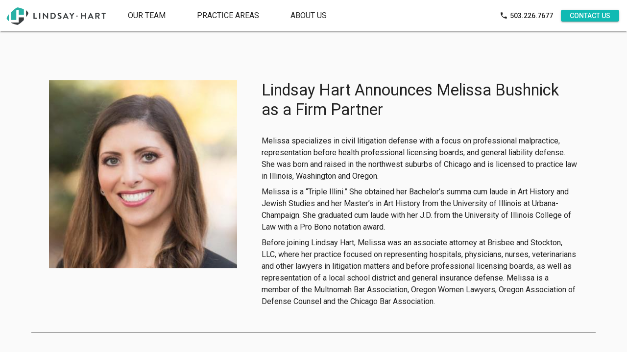

--- FILE ---
content_type: image/svg+xml
request_url: https://lindsayhart.com/apps/website_blocks/record/daca6693d4ba6281997e39c9026e63ed/Logo.svg
body_size: 260
content:
<svg version="1.2" xmlns="http://www.w3.org/2000/svg" viewBox="0 0 960 784" width="960" height="784">
	<title>HART</title>
	<style>
		.s0 { fill: #10bab4 } 
		.s1 { fill: #43454b } 
	</style>
	<g id="Layer 1">
		<g id="&lt;Group&gt;">
			<g id="&lt;Group&gt;">
				<path id="&lt;Path&gt;" class="s0" d="m220.8 550.4v-296.7-5.2c0-22.5 207.9-199.7 255.3-199.7 47.5 0 255.3 63.8 255.3 86.2v202.7h-204.2v-195.7q-102.1-3.9-102.1 37.9 0 41.7 0 370.5z"/>
				<path id="&lt;Path&gt;" class="s1" d="m731.4 448.3v97.3l-1.1 2.5c-11.4 24.1-206.4 197.5-254.2 197.5-49.3 0-255.3-63.7-255.3-86.2v-6.9c64.4 0 276.3 0 287.4 0 12.9 0 19-6.1 19-19.1q0-13 0-185.1z"/>
			</g>
			<path id="&lt;Path&gt;" class="s0" d="m128.5 326.5v270.4q-95.1-86-85.8-125.1 9.4-39 85.8-145.3z"/>
			<path id="&lt;Path&gt;" class="s1" d="m819.6 434.8v-270.4q95.2 86 85.8 125.1-9.3 39-85.8 145.3z"/>
		</g>
	</g>
</svg>

--- FILE ---
content_type: image/svg+xml
request_url: https://lindsayhart.com/apps/website_blocks/record/e57adb445604d6231be4ba258a78586b/Logo-text.svg
body_size: 1294
content:
<svg version="1.2" xmlns="http://www.w3.org/2000/svg" viewBox="0 0 2240 480" width="2268" height="486">
	<title>Full Logo with Icon LP MARK 280px x 60px (MS365)-ai</title>
	<style>
		.s0 { fill: #ffffff } 
		.s1 { fill: #29b1a5 } 
		.s2 { fill: #3a3e40 } 
	</style>
	<g id="Layer 1">
		<path id="&lt;Path&gt;" class="s0" d="m2240 480h-2240v-480h2240z"/>
		<g id="&lt;Group&gt;">
			<g id="&lt;Group&gt;">
				<path id="&lt;Path&gt;" class="s1" d="m221.6 320.8v-148.4-2.6c0-11.2 104-99.8 127.7-99.8 23.7 0 127.6 31.9 127.6 43.1v101.3h-102.1v-97.8q-51-2-51 18.9 0 20.9 0 185.3z"/>
				<path id="&lt;Path&gt;" class="s2" d="m476.9 269.7v48.7l-0.5 1.2c-5.7 12.1-103.2 98.8-127.1 98.8-24.7 0-127.7-31.9-127.7-43.1v-3.5c32.2 0 138.2 0 143.7 0 6.5 0 9.5-3 9.5-9.5q0-6.5 0-92.6z"/>
			</g>
			<path id="&lt;Path&gt;" class="s1" d="m175.5 208.8v135.2q-47.6-43-42.9-62.5 4.7-19.5 42.9-72.7z"/>
			<path id="&lt;Path&gt;" class="s2" d="m521 263v-135.2q47.6 43 42.9 62.6-4.6 19.4-42.9 72.6z"/>
		</g>
		<g id="&lt;Group&gt;">
			<g id="&lt;Group&gt;">
				<path id="&lt;Compound Path&gt;" class="s2" d="m667.7 181.2c0-1.8 1.4-3.3 3.3-3.3h15.9c1.7 0 3.2 1.5 3.2 3.3v96.7h44c1.9 0 3.3 1.6 3.3 3.3v14.1c0 1.8-1.4 3.3-3.3 3.3h-63.1c-1.9 0-3.3-1.5-3.3-3.3z"/>
				<rect id="&lt;Compound Path&gt;" class="s2" x="780.7" y="177.9" width="22.6" height="120.7" rx="3.3"></rect>
				<path id="&lt;Compound Path&gt;" class="s2" d="m857 179.3c0-1.7 1.6-3.1 3.3-3.1h4.3l71.8 76.2h0.1v-71.2c0-1.8 1.4-3.3 3.3-3.3h15.9c1.7 0 3.3 1.5 3.3 3.3v116c0 1.8-1.6 3.1-3.3 3.1h-4.2l-72-79.1h-0.2v74.1c0 1.8-1.4 3.3-3.3 3.3h-15.7c-1.7 0-3.3-1.5-3.3-3.3z"/>
				<path id="&lt;Compound Path&gt;" fill-rule="evenodd" class="s2" d="m1008.6 181.2c0-1.8 1.4-3.3 3.1-3.3h40.9c33.2 0 60.5 27.1 60.5 60.2 0 33.4-27.3 60.5-60.5 60.5h-40.9c-1.7 0-3.1-1.5-3.1-3.3zm41.9 96.4c22.4 0 38.8-16.9 38.8-39.4 0-22.5-16.4-39.4-38.8-39.4h-19.7v78.8z"/>
				<path id="&lt;Compound Path&gt;" class="s2" d="m1149.1 281.7l6.2-10.7c1.4-2.4 4.3-2.4 5.9-1.2 0.8 0.5 14.8 10.7 26 10.7 9 0 15.7-5.9 15.7-13.3 0-8.8-7.4-14.8-21.9-20.7-16.2-6.5-32.4-16.9-32.4-37.2 0-15.4 11.4-33.1 38.8-33.1 17.6 0 31 8.9 34.5 11.5 1.7 1.1 2.2 4 1 5.7l-6.5 9.8c-1.4 2.1-4 3.5-6.1 2.1-1.4-0.8-14.5-9.5-23.9-9.5-9.9 0-15.2 6.6-15.2 12.1 0 8.1 6.3 13.6 20.3 19.3 16.8 6.7 36.1 16.7 36.1 39 0 17.8-15.4 34.1-39.7 34.1-21.7 0-34.5-10.1-37.9-13.4-1.6-1.6-2.5-2.4-0.9-5.2z"/>
				<path id="&lt;Compound Path&gt;" fill-rule="evenodd" class="s2" d="m1252.9 294.1l53.6-116c0.5-1.1 1.4-1.9 3-1.9h1.7c1.7 0 2.4 0.8 2.9 1.9l53.1 116c1.1 2.3-0.3 4.5-2.9 4.5h-15c-2.6 0-3.8-1-5-3.4l-8.5-18.7h-51.5l-8.5 18.7c-0.7 1.7-2.2 3.4-5 3.4h-15c-2.6 0-3.9-2.2-2.9-4.5zm74.5-36.7l-17.3-37.9h-0.5l-16.9 37.9z"/>
				<path id="&lt;Compound Path&gt;" class="s2" d="m1420.8 240.5l-39.3-57.6c-1.4-2.2 0-5 2.8-5h17.6c1.3 0 2.2 0.9 2.7 1.5l27.6 39.7 27.6-39.7c0.5-0.6 1.4-1.5 2.8-1.5h17.7c2.8 0 4.2 2.8 2.8 5l-39.9 57.4v55c0 1.8-1.5 3.3-3.2 3.3h-15.9c-1.9 0-3.3-1.5-3.3-3.3z"/>
				<circle id="&lt;Compound Path&gt;" class="s2" cx="1535.4" cy="244" r="12.5"/>
				<path id="&lt;Compound Path&gt;" class="s2" d="m1614.4 181.2c0-1.8 1.6-3.3 3.3-3.3h16.1c1.8 0 3.2 1.5 3.2 3.3v45.7h56.2v-45.7c0-1.8 1.4-3.3 3.3-3.3h15.9c1.7 0 3.3 1.5 3.3 3.3v114.1c0 1.8-1.6 3.3-3.3 3.3h-15.9c-1.9 0-3.3-1.5-3.3-3.3v-47.6h-56.2v47.6c0 1.8-1.4 3.3-3.2 3.3h-16.1c-1.7 0-3.3-1.5-3.3-3.3z"/>
				<path id="&lt;Compound Path&gt;" fill-rule="evenodd" class="s2" d="m1751 294.1l53.6-116c0.5-1.1 1.4-1.9 3-1.9h1.7c1.7 0 2.4 0.8 2.9 1.9l53.1 116c1.1 2.3-0.3 4.5-2.9 4.5h-15c-2.6 0-3.8-1-5-3.4l-8.5-18.7h-51.5l-8.5 18.7c-0.7 1.7-2.2 3.4-5 3.4h-15c-2.6 0-3.9-2.2-2.9-4.5zm74.5-36.7l-17.3-37.9h-0.5l-16.9 37.9z"/>
				<path id="&lt;Compound Path&gt;" fill-rule="evenodd" class="s2" d="m1898.6 181.2c0-1.8 1.4-3.3 3.3-3.3h49.3c20.7 0 37.6 16.5 37.6 37.1 0 15.8-10.5 28.8-25.6 34.8l23.7 43.8c1.2 2.3 0 5-3 5h-18.1c-1.5 0-2.4-0.8-2.7-1.5l-23-45.7h-19.1v43.9c0 1.8-1.6 3.3-3.3 3.3h-15.8c-1.9 0-3.3-1.5-3.3-3.3zm50.7 51.8c9.1 0 17.1-8 17.1-17.6 0-9.2-8-16.7-17.1-16.7h-28.1v34.3z"/>
				<path id="&lt;Compound Path&gt;" class="s2" d="m2055.5 198.6h-26.4c-1.9 0-3.3-1.6-3.3-3.3v-14.1c0-1.8 1.4-3.3 3.3-3.3h75.4c1.9 0 3.2 1.5 3.2 3.3v14.1c0 1.7-1.3 3.3-3.2 3.3h-26.4v96.7c0 1.8-1.6 3.3-3.3 3.3h-16c-1.8 0-3.3-1.5-3.3-3.3z"/>
			</g>
		</g>
	</g>
</svg>

--- FILE ---
content_type: image/svg+xml
request_url: https://lindsayhart.com/apps/website_blocks/record/80ef93abcda7411b98c0320e2cdd69e4/Text2.svg
body_size: 998
content:
<svg version="1.2" xmlns="http://www.w3.org/2000/svg" viewBox="0 0 1470 175" width="1470" height="175">
	<title>Logo-with-text-svg</title>
	<style>
		.s0 { fill: #ffffff } 
		.s1 { fill: #3a3e40 } 
	</style>
	<g id="Layer 1">
		<g id="&lt;Group&gt;">
			<g id="&lt;Group&gt;">
				<path id="&lt;Compound Path&gt;" class="s1" d="m16.7 30.2c0-1.8 1.4-3.3 3.3-3.3h15.9c1.7 0 3.2 1.5 3.2 3.3v96.7h44c1.9 0 3.3 1.6 3.3 3.3v14.1c0 1.8-1.4 3.3-3.3 3.3h-63.1c-1.9 0-3.3-1.5-3.3-3.3z"/>
				<rect id="&lt;Compound Path&gt;" class="s1" x="129.7" y="26.9" width="22.6" height="120.7" rx="3.3"></rect>
				<path id="&lt;Compound Path&gt;" class="s1" d="m206 28.3c0-1.7 1.6-3.1 3.3-3.1h4.3l71.8 76.2h0.1v-71.2c0-1.8 1.4-3.3 3.3-3.3h15.9c1.7 0 3.3 1.5 3.3 3.3v116c0 1.8-1.6 3.1-3.3 3.1h-4.2l-72-79.1h-0.2v74.1c0 1.8-1.4 3.3-3.3 3.3h-15.7c-1.7 0-3.3-1.5-3.3-3.3z"/>
				<path id="&lt;Compound Path&gt;" fill-rule="evenodd" class="s1" d="m357.6 30.2c0-1.8 1.4-3.3 3.1-3.3h40.9c33.2 0 60.5 27.1 60.5 60.2 0 33.4-27.3 60.5-60.5 60.5h-40.9c-1.7 0-3.1-1.5-3.1-3.3zm41.9 96.4c22.4 0 38.8-16.9 38.8-39.4 0-22.5-16.4-39.4-38.8-39.4h-19.7v78.8z"/>
				<path id="&lt;Compound Path&gt;" class="s1" d="m498.1 130.7l6.2-10.7c1.4-2.4 4.3-2.4 5.9-1.2 0.8 0.5 14.8 10.7 26 10.7 9 0 15.7-5.9 15.7-13.3 0-8.8-7.4-14.8-21.9-20.7-16.2-6.5-32.4-16.9-32.4-37.2 0-15.4 11.4-33.1 38.8-33.1 17.6 0 31 8.9 34.5 11.5 1.7 1.1 2.2 4 1 5.7l-6.5 9.8c-1.4 2.1-4 3.5-6.1 2.1-1.4-0.8-14.5-9.5-23.9-9.5-9.9 0-15.2 6.6-15.2 12.1 0 8.1 6.3 13.6 20.3 19.3 16.8 6.7 36.1 16.7 36.1 39 0 17.8-15.4 34.1-39.7 34.1-21.7 0-34.5-10.1-37.9-13.4-1.6-1.6-2.5-2.4-0.9-5.2z"/>
				<path id="&lt;Compound Path&gt;" fill-rule="evenodd" class="s1" d="m601.9 143.1l53.6-116c0.5-1.1 1.4-1.9 3-1.9h1.7c1.7 0 2.4 0.8 2.9 1.9l53.1 116c1.1 2.3-0.3 4.5-2.9 4.5h-15c-2.6 0-3.8-1-5-3.4l-8.5-18.7h-51.5l-8.5 18.7c-0.7 1.7-2.2 3.4-5 3.4h-15c-2.6 0-3.9-2.2-2.9-4.5zm74.5-36.7l-17.3-37.9h-0.5l-16.9 37.9z"/>
				<path id="&lt;Compound Path&gt;" class="s1" d="m769.8 89.5l-39.3-57.6c-1.4-2.2 0-5 2.8-5h17.6c1.3 0 2.2 0.9 2.7 1.5l27.6 39.7 27.6-39.7c0.5-0.6 1.4-1.5 2.8-1.5h17.7c2.8 0 4.2 2.8 2.8 5l-39.9 57.4v55c0 1.8-1.5 3.3-3.2 3.3h-15.9c-1.9 0-3.3-1.5-3.3-3.3z"/>
				<circle id="&lt;Compound Path&gt;" class="s1" cx="884.4" cy="93" r="12.5"/>
				<path id="&lt;Compound Path&gt;" class="s1" d="m963.4 30.2c0-1.8 1.6-3.3 3.3-3.3h16.1c1.8 0 3.2 1.5 3.2 3.3v45.7h56.2v-45.7c0-1.8 1.4-3.3 3.3-3.3h15.9c1.7 0 3.3 1.5 3.3 3.3v114.1c0 1.8-1.6 3.3-3.3 3.3h-15.9c-1.9 0-3.3-1.5-3.3-3.3v-47.6h-56.2v47.6c0 1.8-1.4 3.3-3.2 3.3h-16.1c-1.7 0-3.3-1.5-3.3-3.3z"/>
				<path id="&lt;Compound Path&gt;" fill-rule="evenodd" class="s1" d="m1100 143.1l53.6-116c0.5-1.1 1.4-1.9 3-1.9h1.7c1.7 0 2.4 0.8 2.9 1.9l53.1 116c1.1 2.3-0.3 4.5-2.9 4.5h-15c-2.6 0-3.8-1-5-3.4l-8.5-18.7h-51.5l-8.5 18.7c-0.7 1.7-2.2 3.4-5 3.4h-15c-2.6 0-3.9-2.2-2.9-4.5zm74.5-36.7l-17.3-37.9h-0.5l-16.9 37.9z"/>
				<path id="&lt;Compound Path&gt;" fill-rule="evenodd" class="s1" d="m1247.6 30.2c0-1.8 1.4-3.3 3.3-3.3h49.3c20.7 0 37.6 16.5 37.6 37.1 0 15.8-10.5 28.8-25.6 34.8l23.7 43.8c1.2 2.3 0 5-3 5h-18.1c-1.5 0-2.4-0.8-2.7-1.5l-23-45.7h-19.1v43.9c0 1.8-1.6 3.3-3.3 3.3h-15.8c-1.9 0-3.3-1.5-3.3-3.3zm50.7 51.8c9.1 0 17.1-8 17.1-17.6 0-9.2-8-16.7-17.1-16.7h-28.1v34.3z"/>
				<path id="&lt;Compound Path&gt;" class="s1" d="m1404.5 47.6h-26.4c-1.9 0-3.3-1.6-3.3-3.3v-14.1c0-1.8 1.4-3.3 3.3-3.3h75.4c1.9 0 3.2 1.5 3.2 3.3v14.1c0 1.7-1.3 3.3-3.2 3.3h-26.4v96.7c0 1.8-1.6 3.3-3.3 3.3h-16c-1.8 0-3.3-1.5-3.3-3.3z"/>
			</g>
		</g>
	</g>
</svg>


--- FILE ---
content_type: application/javascript; charset=UTF-8
request_url: https://lindsayhart.com/.helpers/theme/themes
body_size: 397
content:
_jsonpCallback((window["wpLoader"] = window["wpLoader"] || []).push([["theme.js.1661279128000"],{

/***/ "./public/lib/theme.js":
/*!*****************************!*\
  !*** ./public/lib/theme.js ***!
  \*****************************/
/*! no static exports found */
/*! all exports used */
/***/ (function(module, exports, __webpack_require__) {

"use strict";


var __importDefault = this && this.__importDefault || function (mod) {
  return mod && mod.__esModule ? mod : {
    "default": mod
  };
};

Object.defineProperty(exports, "__esModule", {
  value: true
});
var themes = {};

var theme_4373731bd7218fcc2498f022dd3ad22c_1 = __importDefault(__webpack_require__(/*! ./theme_4373731bd7218fcc2498f022dd3ad22c */ "./public/lib/theme_4373731bd7218fcc2498f022dd3ad22c.js"));

themes["theme:4373731bd7218fcc2498f022dd3ad22c"] = {
  theme: theme_4373731bd7218fcc2498f022dd3ad22c_1.default,
  title: "Default Theme",
  responsiveFonts: true
};

var theme_e57f4778542c236918a7db4dff598b12_1 = __importDefault(__webpack_require__(/*! ./theme_e57f4778542c236918a7db4dff598b12 */ "./public/lib/theme_e57f4778542c236918a7db4dff598b12.js"));

themes["theme:e57f4778542c236918a7db4dff598b12"] = {
  theme: theme_e57f4778542c236918a7db4dff598b12_1.default,
  title: "Alternate Theme",
  responsiveFonts: true
};
exports.default = themes;

/***/ }),

/***/ "./public/lib/theme_4373731bd7218fcc2498f022dd3ad22c.js":
/*!**************************************************************!*\
  !*** ./public/lib/theme_4373731bd7218fcc2498f022dd3ad22c.js ***!
  \**************************************************************/
/*! no static exports found */
/*! all exports used */
/***/ (function(module, exports, __webpack_require__) {

"use strict";


Object.defineProperty(exports, "__esModule", {
  value: true
});
exports.default = {
  "palette": {
    "primary": {
      "main": "#10bab3",
      "contrastText": "#ffffff"
    },
    "secondary": {
      "main": "#42454a"
    }
  },
  "googleFonts": ["Roboto:100,100italic,300,300italic,regular,italic,500,500italic,700,700italic,900,900italic"],
  "typography": {
    "fontFamily": "Roboto",
    "h6": {
      "fontWeight": 400,
      "lineHeight": "1.12"
    }
  }
};

/***/ }),

/***/ "./public/lib/theme_e57f4778542c236918a7db4dff598b12.js":
/*!**************************************************************!*\
  !*** ./public/lib/theme_e57f4778542c236918a7db4dff598b12.js ***!
  \**************************************************************/
/*! no static exports found */
/*! all exports used */
/***/ (function(module, exports, __webpack_require__) {

"use strict";


Object.defineProperty(exports, "__esModule", {
  value: true
});
exports.default = {
  "palette": {
    "primary": {
      "main": "#10bab3",
      "contrastText": "#ffffff"
    },
    "secondary": {
      "main": "#42454a"
    },
    "type": "dark"
  },
  "googleFonts": ["Roboto:100,100italic,300,300italic,regular,italic,500,500italic,700,700italic,900,900italic"],
  "typography": {
    "fontFamily": "Roboto",
    "h6": {
      "fontWeight": 400
    }
  }
};

/***/ })

},[["./public/lib/theme.js","runtime"]]]));;
//# sourceMappingURL=theme.js.1661279128000.bundle.js.map